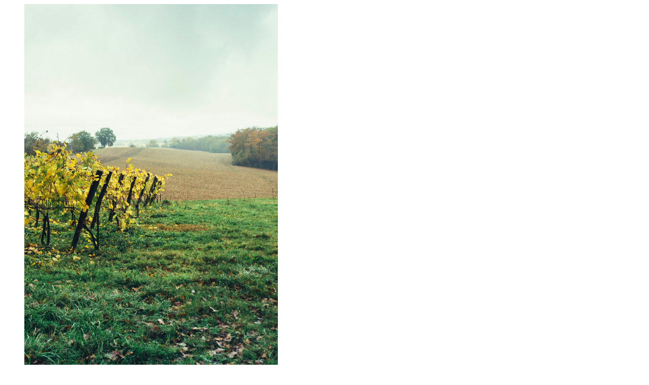

--- FILE ---
content_type: text/html; charset=UTF-8
request_url: https://fraise-basilic.com/wp-content/themes/fraisebasilic/functions/post/show_more.php?from=9&max=18&cat=49
body_size: 1241
content:
<ul class="twelve columns blog-threeposts from-10-to-12 "><li class="four columns blog-article ">
							<div class="twelve columns block">
								<div class="twelve columns picture">
									<a href="https://fraise-basilic.com/des-vignes-et-des-hommes-au-pays-du-pacherenc-et-du-madiran/" title="Des vignes et des hommes"><img class="u-full-width" src="https://fraise-basilic.com/wp-content/uploads/2017/10/Week-end-Pacherenc-Madiran453-500x735.jpg" alt=""  /></a><div class="twelve columns hover">
										<div class="twelve columns top">
											<div class="ten columns top-content">
												<div class="twelve columns read">
													<a href="https://fraise-basilic.com/des-vignes-et-des-hommes-au-pays-du-pacherenc-et-du-madiran/" title="Des vignes et des hommes">
														<p>Lire l'Article</p>
														<p><i class="lnr lnr-arrow-down"></i></p>
													</a>
												</div>
											</div>
										</div>
										<div class="twelve columns bottom">
											<div class="ten columns bottom-content">
												<div class="comments"><a href="https://fraise-basilic.com/des-vignes-et-des-hommes-au-pays-du-pacherenc-et-du-madiran/#comments" title="Voir les commentaires"><i class="lnr lnr-bubble"></i><p>10</p></a></div>
												<div class="likes"><a href="https://fraise-basilic.com/wp-content/themes/fraisebasilic/functions/post/like_system.php?postid=52180" class="like-it" title="Aimer"><i class="lnr lnr-heart"></i><p>3055</p></a></div>
											</div>
										</div>
									</div>
								</div>
								<div class="twelve columns text">
									<div class="twelve columns title">
										<a href="https://fraise-basilic.com/des-vignes-et-des-hommes-au-pays-du-pacherenc-et-du-madiran/" title="Des vignes et des hommes">
											Des vignes et des hommes
										</a>
									</div>
								</div>
								
							</div>
						</li><li class="four columns blog-article ">
							<div class="twelve columns block">
								<div class="twelve columns picture">
									<a href="https://fraise-basilic.com/le-bruit-du-silence-la-mainaz/" title="Le bruit du silence &#8211; La Mainaz"><img class="u-full-width" src="https://fraise-basilic.com/wp-content/uploads/2017/07/La-Mainaz-Relai-du-silence-7-500x750.jpg" alt=""  /></a><div class="twelve columns hover">
										<div class="twelve columns top">
											<div class="ten columns top-content">
												<div class="twelve columns read">
													<a href="https://fraise-basilic.com/le-bruit-du-silence-la-mainaz/" title="Le bruit du silence &#8211; La Mainaz">
														<p>Lire l'Article</p>
														<p><i class="lnr lnr-arrow-down"></i></p>
													</a>
												</div>
											</div>
										</div>
										<div class="twelve columns bottom">
											<div class="ten columns bottom-content">
												<div class="comments"><a href="https://fraise-basilic.com/le-bruit-du-silence-la-mainaz/#comments" title="Voir les commentaires"><i class="lnr lnr-bubble"></i><p>7</p></a></div>
												<div class="likes"><a href="https://fraise-basilic.com/wp-content/themes/fraisebasilic/functions/post/like_system.php?postid=53708" class="like-it" title="Aimer"><i class="lnr lnr-heart"></i><p>3362</p></a></div>
											</div>
										</div>
									</div>
								</div>
								<div class="twelve columns text">
									<div class="twelve columns title">
										<a href="https://fraise-basilic.com/le-bruit-du-silence-la-mainaz/" title="Le bruit du silence &#8211; La Mainaz">
											Le bruit du silence &#8211; La Mainaz
										</a>
									</div>
								</div>
								
							</div>
						</li><li class="four columns blog-article ">
							<div class="twelve columns block">
								<div class="twelve columns picture">
									<a href="https://fraise-basilic.com/a-la-poursuite-du-diamant-vert-barilla/" title="A la poursuite du diamant vert &#8211; Barilla"><img class="u-full-width" src="https://fraise-basilic.com/wp-content/uploads/2017/07/A-la-découverte-de-Barilla-54-500x724.jpg" alt=""  /></a><div class="twelve columns hover">
										<div class="twelve columns top">
											<div class="ten columns top-content">
												<div class="twelve columns read">
													<a href="https://fraise-basilic.com/a-la-poursuite-du-diamant-vert-barilla/" title="A la poursuite du diamant vert &#8211; Barilla">
														<p>Lire l'Article</p>
														<p><i class="lnr lnr-arrow-down"></i></p>
													</a>
												</div>
											</div>
										</div>
										<div class="twelve columns bottom">
											<div class="ten columns bottom-content">
												<div class="comments"><a href="https://fraise-basilic.com/a-la-poursuite-du-diamant-vert-barilla/#comments" title="Voir les commentaires"><i class="lnr lnr-bubble"></i><p>10</p></a></div>
												<div class="likes"><a href="https://fraise-basilic.com/wp-content/themes/fraisebasilic/functions/post/like_system.php?postid=53631" class="like-it" title="Aimer"><i class="lnr lnr-heart"></i><p>3045</p></a></div>
											</div>
										</div>
									</div>
								</div>
								<div class="twelve columns text">
									<div class="twelve columns title">
										<a href="https://fraise-basilic.com/a-la-poursuite-du-diamant-vert-barilla/" title="A la poursuite du diamant vert &#8211; Barilla">
											A la poursuite du diamant vert &#8211; Barilla
										</a>
									</div>
								</div>
								
							</div>
						</li></ul><ul class="twelve columns blog-threeposts from-13-to-15 "><li class="four columns blog-article ">
							<div class="twelve columns block">
								<div class="twelve columns picture">
									<a href="https://fraise-basilic.com/domaine-du-mont-darbois/" title="2 jours au sommet"><img class="u-full-width" src="https://fraise-basilic.com/wp-content/uploads/2016/07/Domaine-du-Mont-darbois18.jpg" alt=""  /></a><div class="twelve columns hover">
										<div class="twelve columns top">
											<div class="ten columns top-content">
												<div class="twelve columns read">
													<a href="https://fraise-basilic.com/domaine-du-mont-darbois/" title="2 jours au sommet">
														<p>Lire l'Article</p>
														<p><i class="lnr lnr-arrow-down"></i></p>
													</a>
												</div>
											</div>
										</div>
										<div class="twelve columns bottom">
											<div class="ten columns bottom-content">
												<div class="comments"><a href="https://fraise-basilic.com/domaine-du-mont-darbois/#comments" title="Voir les commentaires"><i class="lnr lnr-bubble"></i><p>15</p></a></div>
												<div class="likes"><a href="https://fraise-basilic.com/wp-content/themes/fraisebasilic/functions/post/like_system.php?postid=51772" class="like-it" title="Aimer"><i class="lnr lnr-heart"></i><p>1942</p></a></div>
											</div>
										</div>
									</div>
								</div>
								<div class="twelve columns text">
									<div class="twelve columns title">
										<a href="https://fraise-basilic.com/domaine-du-mont-darbois/" title="2 jours au sommet">
											2 jours au sommet
										</a>
									</div>
								</div>
								
							</div>
						</li><li class="four columns blog-article ">
							<div class="twelve columns block">
								<div class="twelve columns picture">
									<a href="https://fraise-basilic.com/3-jours-rome/" title="3 jours à Rome"><img class="u-full-width" src="https://fraise-basilic.com/wp-content/uploads/2016/05/Rome-14.jpg" alt=""  /></a><div class="twelve columns hover">
										<div class="twelve columns top">
											<div class="ten columns top-content">
												<div class="twelve columns read">
													<a href="https://fraise-basilic.com/3-jours-rome/" title="3 jours à Rome">
														<p>Lire l'Article</p>
														<p><i class="lnr lnr-arrow-down"></i></p>
													</a>
												</div>
											</div>
										</div>
										<div class="twelve columns bottom">
											<div class="ten columns bottom-content">
												<div class="comments"><a href="https://fraise-basilic.com/3-jours-rome/#comments" title="Voir les commentaires"><i class="lnr lnr-bubble"></i><p>16</p></a></div>
												<div class="likes"><a href="https://fraise-basilic.com/wp-content/themes/fraisebasilic/functions/post/like_system.php?postid=51581" class="like-it" title="Aimer"><i class="lnr lnr-heart"></i><p>1853</p></a></div>
											</div>
										</div>
									</div>
								</div>
								<div class="twelve columns text">
									<div class="twelve columns title">
										<a href="https://fraise-basilic.com/3-jours-rome/" title="3 jours à Rome">
											3 jours à Rome
										</a>
									</div>
								</div>
								
							</div>
						</li><li class="four columns blog-article ">
							<div class="twelve columns block">
								<div class="twelve columns picture">
									<a href="https://fraise-basilic.com/hotel-des-artistes-thailande/" title="Hôtel des artistes"><img class="u-full-width" src="https://fraise-basilic.com/wp-content/uploads/2015/02/Hotel-de-sartises.jpg" alt=""  /></a><div class="twelve columns hover">
										<div class="twelve columns top">
											<div class="ten columns top-content">
												<div class="twelve columns read">
													<a href="https://fraise-basilic.com/hotel-des-artistes-thailande/" title="Hôtel des artistes">
														<p>Lire l'Article</p>
														<p><i class="lnr lnr-arrow-down"></i></p>
													</a>
												</div>
											</div>
										</div>
										<div class="twelve columns bottom">
											<div class="ten columns bottom-content">
												<div class="comments"><a href="https://fraise-basilic.com/hotel-des-artistes-thailande/#comments" title="Voir les commentaires"><i class="lnr lnr-bubble"></i><p>11</p></a></div>
												<div class="likes"><a href="https://fraise-basilic.com/wp-content/themes/fraisebasilic/functions/post/like_system.php?postid=6712" class="like-it" title="Aimer"><i class="lnr lnr-heart"></i><p>1860</p></a></div>
											</div>
										</div>
									</div>
								</div>
								<div class="twelve columns text">
									<div class="twelve columns title">
										<a href="https://fraise-basilic.com/hotel-des-artistes-thailande/" title="Hôtel des artistes">
											Hôtel des artistes
										</a>
									</div>
								</div>
								
							</div>
						</li></ul><ul class="twelve columns blog-threeposts from-16-to-18 "><li class="four columns blog-article ">
							<div class="twelve columns block">
								<div class="twelve columns picture">
									<a href="https://fraise-basilic.com/bangkok-city-guide/" title="Bangkok, un peu plus près des étoiles"><img class="u-full-width" src="https://fraise-basilic.com/wp-content/uploads/2014/10/Temples4-1.jpg" alt=""  /></a><div class="twelve columns hover">
										<div class="twelve columns top">
											<div class="ten columns top-content">
												<div class="twelve columns read">
													<a href="https://fraise-basilic.com/bangkok-city-guide/" title="Bangkok, un peu plus près des étoiles">
														<p>Lire l'Article</p>
														<p><i class="lnr lnr-arrow-down"></i></p>
													</a>
												</div>
											</div>
										</div>
										<div class="twelve columns bottom">
											<div class="ten columns bottom-content">
												<div class="comments"><a href="https://fraise-basilic.com/bangkok-city-guide/#comments" title="Voir les commentaires"><i class="lnr lnr-bubble"></i><p>56</p></a></div>
												<div class="likes"><a href="https://fraise-basilic.com/wp-content/themes/fraisebasilic/functions/post/like_system.php?postid=6084" class="like-it" title="Aimer"><i class="lnr lnr-heart"></i><p>2001</p></a></div>
											</div>
										</div>
									</div>
								</div>
								<div class="twelve columns text">
									<div class="twelve columns title">
										<a href="https://fraise-basilic.com/bangkok-city-guide/" title="Bangkok, un peu plus près des étoiles">
											Bangkok, un peu plus près des étoiles
										</a>
									</div>
								</div>
								
							</div>
						</li><li class="four columns blog-article ">
							<div class="twelve columns block">
								<div class="twelve columns picture">
									<a href="https://fraise-basilic.com/city-guide-lyon-imouto/" title="{CITY GUIDE /LYON} IMOUTO"><img class="u-full-width" src="https://fraise-basilic.com/wp-content/uploads/2014/06/Imouto-dessert.jpg" alt=""  /></a><div class="twelve columns hover">
										<div class="twelve columns top">
											<div class="ten columns top-content">
												<div class="twelve columns read">
													<a href="https://fraise-basilic.com/city-guide-lyon-imouto/" title="{CITY GUIDE /LYON} IMOUTO">
														<p>Lire l'Article</p>
														<p><i class="lnr lnr-arrow-down"></i></p>
													</a>
												</div>
											</div>
										</div>
										<div class="twelve columns bottom">
											<div class="ten columns bottom-content">
												<div class="comments"><a href="https://fraise-basilic.com/city-guide-lyon-imouto/#comments" title="Voir les commentaires"><i class="lnr lnr-bubble"></i><p>9</p></a></div>
												<div class="likes"><a href="https://fraise-basilic.com/wp-content/themes/fraisebasilic/functions/post/like_system.php?postid=5400" class="like-it" title="Aimer"><i class="lnr lnr-heart"></i><p>1716</p></a></div>
											</div>
										</div>
									</div>
								</div>
								<div class="twelve columns text">
									<div class="twelve columns title">
										<a href="https://fraise-basilic.com/city-guide-lyon-imouto/" title="{CITY GUIDE /LYON} IMOUTO">
											{CITY GUIDE /LYON} IMOUTO
										</a>
									</div>
								</div>
								
							</div>
						</li><li class="four columns blog-article ">
							<div class="twelve columns block">
								<div class="twelve columns picture">
									<a href="https://fraise-basilic.com/3-jours-a-prague-city-guide/" title="City Guide &#8211; 3 Jours à Prague"><img class="u-full-width" src="https://fraise-basilic.com/wp-content/uploads/2014/04/City-Guide_Prague5.jpg" alt=""  /></a><div class="twelve columns hover">
										<div class="twelve columns top">
											<div class="ten columns top-content">
												<div class="twelve columns read">
													<a href="https://fraise-basilic.com/3-jours-a-prague-city-guide/" title="City Guide &#8211; 3 Jours à Prague">
														<p>Lire l'Article</p>
														<p><i class="lnr lnr-arrow-down"></i></p>
													</a>
												</div>
											</div>
										</div>
										<div class="twelve columns bottom">
											<div class="ten columns bottom-content">
												<div class="comments"><a href="https://fraise-basilic.com/3-jours-a-prague-city-guide/#comments" title="Voir les commentaires"><i class="lnr lnr-bubble"></i><p>16</p></a></div>
												<div class="likes"><a href="https://fraise-basilic.com/wp-content/themes/fraisebasilic/functions/post/like_system.php?postid=5266" class="like-it" title="Aimer"><i class="lnr lnr-heart"></i><p>1709</p></a></div>
											</div>
										</div>
									</div>
								</div>
								<div class="twelve columns text">
									<div class="twelve columns title">
										<a href="https://fraise-basilic.com/3-jours-a-prague-city-guide/" title="City Guide &#8211; 3 Jours à Prague">
											City Guide &#8211; 3 Jours à Prague
										</a>
									</div>
								</div>
								
							</div>
						</li></ul><a href="https://fraise-basilic.com/wp-content/themes/fraisebasilic/functions/post/show_more.php?from=18&max=27&cat=49" class="show-more">
							<p class="read-more">Voir la suite</p>
						</a>